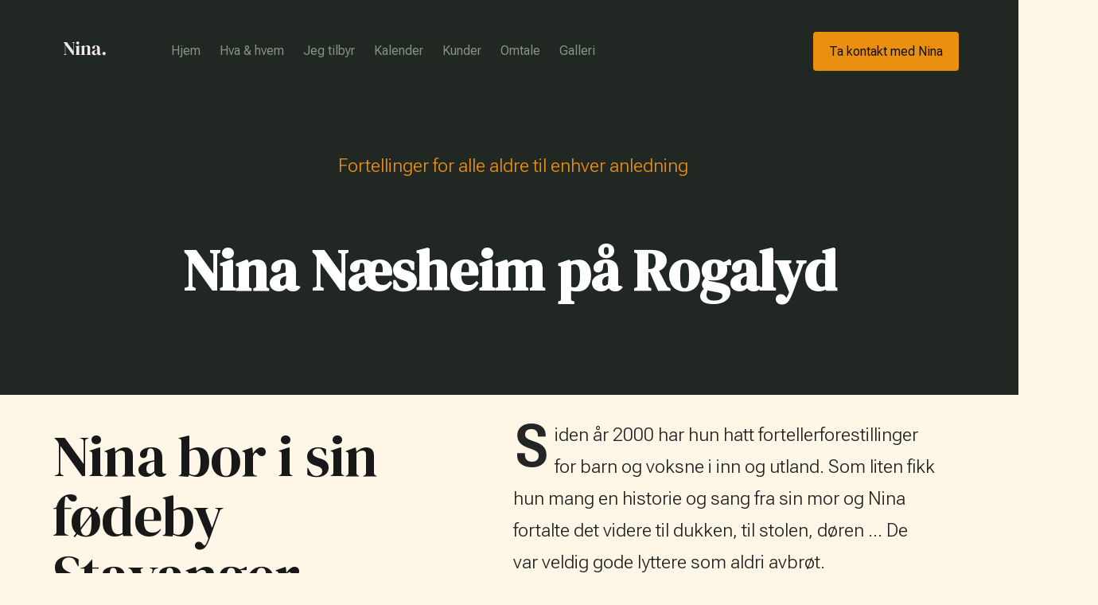

--- FILE ---
content_type: text/html; charset=UTF-8
request_url: http://fortellernina.no/artikkel/nina-naesheim-pa-rogalyd
body_size: 3675
content:
<!DOCTYPE html>
<html lang="nb" dir="ltr" prefix="og: https://ogp.me/ns#">
  <head>
    <meta charset="utf-8" />
<link rel="canonical" href="http://fortellernina.no/artikkel/nina-naesheim-pa-rogalyd" />
<meta name="description" content="Siden år 2000 har hun hatt fortellerforestillinger for barn og voksne i inn og utland. Som liten fikk hun mang en historie og sang fra sin mor og Nina fortalte det videre til dukken, til stolen, døren … De var veldig gode lyttere som aldri avbrøt." />
<meta name="dcterms.title" content="Nina Næsheim på Rogalyd" />
<meta name="dcterms.description" content="Siden år 2000 har hun hatt fortellerforestillinger for barn og voksne i inn og utland. Som liten fikk hun mang en historie og sang fra sin mor og Nina fortalte det videre til dukken, til stolen, døren … De var veldig gode lyttere som aldri avbrøt." />
<meta property="og:determiner" content="Nina Næsheim på Rogalyd | Ninas Fortellerhule" />
<meta property="og:title" content="Nina Næsheim på Rogalyd | Ninas Fortellerhule" />
<meta property="og:description" content="Siden år 2000 har hun hatt fortellerforestillinger for barn og voksne i inn og utland. Som liten fikk hun mang en historie og sang fra sin mor og Nina fortalte det videre til dukken, til stolen, døren … De var veldig gode lyttere som aldri avbrøt." />
<meta name="Generator" content="Drupal 9 (https://www.drupal.org)" />
<meta name="MobileOptimized" content="width" />
<meta name="HandheldFriendly" content="true" />
<meta name="viewport" content="width=device-width, initial-scale=1.0" />
<link rel="icon" href="/themes/nina/favicon.ico" type="image/vnd.microsoft.icon" />

    <title>Nina Næsheim på Rogalyd | Ninas Fortellerhule</title>
<meta name="geo.region" content="NO" />
<meta name="geo.placename" content="Stavanger" />
<meta name="geo.position" content="58.965044;5.754851" />
<meta name="ICBM" content="58.965044, 5.754851" />
<link rel="apple-touch-icon" sizes="180x180" href="/themes/img/fav/apple-touch-icon.png">
<link rel="icon" type="image/png" sizes="32x32" href="/themes/img/fav/favicon-32x32.png">
<link rel="icon" type="image/png" sizes="16x16" href="/themes/img/fav/favicon-16x16.png">
<link rel="manifest" href="/themes/img/fav/site.webmanifest">
<link rel="mask-icon" href="/themes/img/fav/safari-pinned-tab.svg" color="#5bbad5">
<meta name="msapplication-TileColor" content="#da532c">
<meta name="theme-color" content="#ffffff">
    <link rel="stylesheet" media="all" href="/sites/default/files/css/css_PeontZnw7hm__xE0PPTYtt6gM9mV_lXtgudA3KAUxYc.css" />
<link rel="stylesheet" media="all" href="/sites/default/files/css/css_gzgRJB6ir0ncHP7oXpp1BgORLEnm_JX_HuHbwtGbMCg.css" />

    
    <script>document.documentElement.classList.remove('no-js');document.documentElement.classList.add('js');</script>
    <script src="/themes/nina/vendor/modernizr/modernizr.min.js"></script>
  </head>
  <body class="page-node-17 page-node-type-article path-node node--type-article">
    <a href="#main-content" class="visually-hidden focusable">
      Ned til innholdet
    </a>
    
      <div class="dialog-off-canvas-main-canvas" data-off-canvas-main-canvas>
       <div id="preloader">
        <div id="loader" class="dots-fade">
            <div></div>
            <div></div>
            <div></div>
        </div>
    </div>

        <header class="s-header">

            <div class="row s-header__inner width-sixteen-col">

                <div class="s-header__block">
                    <div class="s-header__logo">                      
                   <a class="logo" href="/" title="Hjem" rel="home"><img src="/themes/nina/files/logo.svg" alt="Logo"></a>                      </div>
                    <a class="s-header__menu-toggle" href="#0"><span>Meny</span></a>
                </div> 
                <nav class="s-header__nav">
                              
           
    
 
            
  <h2 class="visually-hidden" id="block-nina-main-menu-menu">Hovedmeny</h2>
  

        
 
 
               
      <ul class="s-header__menu-links">
          
                                <li class="nav-item">
                 
                    <a href="/" data-drupal-link-system-path="&lt;front&gt;">Hjem</a>
                  </li>
      
                                <li class="nav-item">
                 
                    <a href="/hva-hvem" data-drupal-link-system-path="node/1">Hva &amp; hvem</a>
                  </li>
      
                                <li class="nav-item">
                 
                    <a href="/jeg-tilbyr" data-drupal-link-system-path="node/3">Jeg tilbyr</a>
                  </li>
      
                                <li class="nav-item">
                 
                    <a href="/kalender" data-drupal-link-system-path="node/22">Kalender</a>
                  </li>
      
                                <li class="nav-item">
                 
                    <a href="/kunder" data-drupal-link-system-path="node/4">Kunder</a>
                  </li>
      
                                <li class="nav-item">
                 
                    <a href="/omtale" data-drupal-link-system-path="node/18">Omtale</a>
                  </li>
      
                                <li class="nav-item">
                 
                    <a href="/galleri" data-drupal-link-system-path="node/26">Galleri</a>
                  </li>
          </ul>

  


  



              
                    <div class="s-header__contact">
        <a href="/kontakt" class="kontakt-knapp">Ta kontakt med Nina</a>                    </div>    
                </nav> 
            </div>
        </header> 

     <section id="content" class="s-content">

               <section class="s-pageheader pageheader">
                    <div class="row">
                        <div class="column xl-12">
                            <h1 class="page-title text-white">
                                   <span class="page-title__small-type text-pretitle">Fortellinger for alle aldre til enhver anledning</span>
                         
  <h1>Nina Næsheim på Rogalyd</h1>
                          
                            
                        </div>
                    </div>
               </section> 
  <div role="main" id="main-content" class="main js-quickedit-main-content">
    <div class="row overflow-hidden">
                              <div class="highlighted col-sm-12">            
                
    <div data-drupal-messages-fallback class="hidden"></div>


             
          </div>  
              
                

                          <a id="main-content"></a>
          
      
    
      <div class="node node--type-article node--view-mode-full ds-2col-stacked pt-4 clearfix">

  
      
    <!-- /Header wrapper -->
 <section class="article">
<div class="container">
<div class="row">
  <div class="column xl-6 lg-12 pt-4">

        
                          <h2  class="pt-3 text-display-title" >
      Nina bor i sin fødeby Stavanger</h2>
      
  



  </div>

  <!-- /Left wrapper -->

  <div class="column xl-6 lg-12 u-flexitem-x-right" data-aos-duration="1300" data-aos-easing="ease-in-quad">
            <div   class="pt-4">
        
            <p  class="lead" property="description">
                        Siden år 2000 har hun hatt fortellerforestillinger  for barn og voksne i inn og utland. Som liten fikk hun mang en historie og sang fra sin mor og Nina fortalte det videre til dukken, til stolen, døren … De var veldig gode lyttere som aldri avbrøt.
      
      </p>
  
    </div >


            <div class="field field--name-body field--type-text-with-summary field--label-hidden field__item"><p><a href="http://rogalyd.no/artist/nina-naesheim" target="_blank" rel="nofollow">Les mer på Rogalyd.</a></p></div>
      
       </div>

</div>
</div>
</section>

<!-- /Right wrapper -->
<div class="container clearfix">
<div class="row">
      </div>
</div>

<div class="container-fluid group-footer gallery position-relative more-news"><div class="row row-eq-height align-items-center justify-content-center align-self-center"> 
    
 </div>
  </div>
</div>
<!-- /Footer wrapper -->

  


                        </div>
  </div>
  
   <footer class="foot bg-white"> 
      <div data-aos="fade-left" data-aos-anchor-placement="center-bottom"><p class="text-lg-right p-5"><a class="pulse" href="#"><span class="ti ti-angle-up"></span></a></p></div>
            <div class="footer-widget-area padding-five-tb xs-padding-30px-tb">
                <div class="container">
           
                    <div class="row equalize xs-equalize-auto">
           

    
               

      </div>
  </div>
</div>

     <div class="container">
<div class="row">
  <div class="col-md-6">

</div>

 <div class="col-md-6">
<p class="text-right">
  &COPY;  2025 Ninas fortellerhulde | <a href="/personvern">Personvern</a> | <a href="https://zomme.no/" target="_blank">Design &amp; utvikling Sømme</a></p>
</div>
</div>
     </div> 
</footer>


  </div>

    
    <script type="application/json" data-drupal-selector="drupal-settings-json">{"path":{"baseUrl":"\/","scriptPath":null,"pathPrefix":"","currentPath":"node\/17","currentPathIsAdmin":false,"isFront":false,"currentLanguage":"nb"},"pluralDelimiter":"\u0003","suppressDeprecationErrors":true,"user":{"uid":0,"permissionsHash":"6a01d099a1e5db52d517930bcbeefad9c1253f6a4488240aa61a3c64780134cb"}}</script>
<script src="/core/assets/vendor/jquery/jquery.min.js?v=3.6.3"></script>
<script src="/core/misc/polyfills/element.matches.js?v=9.5.7"></script>
<script src="/core/misc/polyfills/object.assign.js?v=9.5.7"></script>
<script src="/core/assets/vendor/once/once.min.js?v=1.0.1"></script>
<script src="/core/assets/vendor/jquery-once/jquery.once.min.js?v=2.2.3"></script>
<script src="/core/misc/drupalSettingsLoader.js?v=9.5.7"></script>
<script src="/sites/default/files/languages/nb_9N30zuWGStafgcmppFjzWGNpFfmlxigvT0AfJ1nCDs0.js?rsjfx7"></script>
<script src="/core/misc/drupal.js?v=9.5.7"></script>
<script src="/core/misc/drupal.init.js?v=9.5.7"></script>
<script src="/core/misc/jquery.once.bc.js?v=9.5.7"></script>
<script src="/themes/nina/vendor/jquery/jquery.slim.min.js?v=9.5.7"></script>
<script src="/themes/nina/vendor/bootstrap/js/bootstrap.bundle.min.js?v=9.5.7"></script>
<script src="/themes/nina/vendor/aos/aos.js?v=9.5.7"></script>
<script src="/themes/nina/vendor/owl.carousel/dist/owl.carousel.min.js?v=9.5.7"></script>
<script src="/themes/nina/vendor/para/simpleParallax.min.js?v=9.5.7"></script>
<script src="/themes/nina/js/scroll.js?v=9.5.7"></script>
<script src="/themes/nina/js/owl.js?v=9.5.7"></script>
<script src="/themes/nina/js/map.js?v=9.5.7"></script>
<script src="/themes/nina/vendor/plyr/plyr.js?v=9.5.7"></script>
<script src="/themes/nina/vendor/fit/jquery.fitvids.js?v=9.5.7"></script>
<script src="/themes/nina/vendor/ekko-lightbox/ekko-lightbox.min.js?v=9.5.7"></script>
<script src="/themes/nina/js/plugins.js?v=9.5.7"></script>
<script src="/themes/nina/js/main.js?v=9.5.7"></script>


<script async src="https://www.googletagmanager.com/gtag/js?id=UA-46052778-1"></script>
<script>  window.dataLayer = window.dataLayer || [];  function gtag(){dataLayer.push(arguments);}  gtag('js', new Date());  gtag('config', 'UA-46052778-1');</script>
 <script> const player = new Plyr('.player');</script>
 <script src="/themes/nina/js/custom.js"></script>
<script>var image=document.getElementsByClassName("para");new simpleParallax(image,{delay:.6,transition:"cubic-bezier(0,0,0,1)"});</script> 
<script>AOS.init({duration:700}),AOS.init({disable:function(){return window.innerWidth<1200}});</script>
<noscript><style>*[data-aos] {display: block !important;opacity: 1 !important;  visibility: visible !important;}</style></noscript>
<script>AOS.init({duration: 700});</script>
<script>AOS.init({  disable: function () {var maxWidth = 1200;return window.innerWidth < maxWidth;}});</script>


  </body>
</html>

--- FILE ---
content_type: text/javascript
request_url: http://fortellernina.no/themes/nina/js/map.js?v=9.5.7
body_size: 615
content:
var map,
				desktopScreen = Modernizr.mq( "only screen and (min-width:1024px)" ),
				zoom = desktopScreen ? 18 : 17,
				scrollable = draggable = !Modernizr.hiddenscroll || desktopScreen,
				isIE11 = !!(navigator.userAgent.match(/Trident/) && navigator.userAgent.match(/rv[ :]11/));

			function initMap() {
				var myLatLng = {lat: 58.965853, lng: 5.742659};
				map = new google.maps.Map(document.getElementById('map'), {
					zoom: zoom,
					center: myLatLng,
					mapTypeId: google.maps.MapTypeId.ROADMAP,
					scrollwheel: scrollable,
					draggable: draggable,
					styles: [{"stylers": [{ "saturation": -100 }]}],
				});

				var locations = [
					{
						title: 'Nina Næsheim',
						position: {lat: 58.965044, lng: 5.754851},
						icon: {
							url: isIE11 ? "https://fortellernina.no/_img/mapicon.png" : "https://fortellernina.no/_img/mapicon.svg",
							scaledSize: new google.maps.Size(135, 54)
						}

					},				
				];
				
				locations.forEach( function( element, index ){	
					var marker = new google.maps.Marker({
						position: element.position,
						map: map,
						title: element.title,
						icon: element.icon,
					});
				});	
			}

--- FILE ---
content_type: image/svg+xml
request_url: http://fortellernina.no/themes/nina/files/logo.svg
body_size: 3876
content:
<?xml version="1.0" encoding="utf-8"?>
<!-- Generator: Adobe Illustrator 15.0.0, SVG Export Plug-In . SVG Version: 6.00 Build 0)  -->
<!DOCTYPE svg PUBLIC "-//W3C//DTD SVG 1.1//EN" "http://www.w3.org/Graphics/SVG/1.1/DTD/svg11.dtd">
<svg version="1.1" id="Layer_1" xmlns="http://www.w3.org/2000/svg" xmlns:xlink="http://www.w3.org/1999/xlink" x="0px" y="0px"
	 width="96px" height="21px" viewBox="0 0 96 21" enable-background="new 0 0 96 21" xml:space="preserve">
<g>
	<path fill="#EFEAEA" d="M2.034,18.924v-0.24l0.792-0.24c0.288-0.079,0.496-0.235,0.624-0.468c0.128-0.231,0.192-0.508,0.192-0.828
		V5.604C3.466,5.22,3.326,4.932,3.222,4.74s-0.22-0.356-0.348-0.492C2.746,4.112,2.57,3.94,2.346,3.732L1.938,3.324v-0.24h4.248
		l7.968,10.872V4.908c0-0.32-0.052-0.608-0.156-0.864c-0.104-0.256-0.316-0.424-0.636-0.504L12.57,3.324v-0.24h3.432v0.24
		L15.354,3.54c-0.288,0.096-0.464,0.264-0.528,0.504c-0.064,0.24-0.096,0.52-0.096,0.84v14.112h-1.344l-9.168-12.6v10.751
		c0,0.32,0.048,0.593,0.144,0.816c0.096,0.225,0.296,0.384,0.6,0.479l0.72,0.24v0.24H2.034z"/>
	<path fill="#EFEAEA" d="M16.866,18.924v-0.24l0.336-0.096c0.32-0.096,0.54-0.24,0.66-0.432c0.12-0.192,0.18-0.448,0.18-0.769V9.876
		c0-0.336-0.06-0.588-0.18-0.756s-0.34-0.284-0.66-0.348L16.866,8.7V8.46l4.392-1.416l0.24,0.24l-0.072,3.408v6.72
		c0,0.32,0.06,0.576,0.18,0.768c0.12,0.192,0.332,0.336,0.636,0.433l0.24,0.071v0.24H16.866z M19.698,5.772
		c-0.544,0-1.004-0.172-1.38-0.516c-0.376-0.344-0.564-0.78-0.564-1.308c0-0.543,0.188-0.984,0.564-1.32s0.836-0.504,1.38-0.504
		s1,0.168,1.368,0.504c0.368,0.336,0.552,0.776,0.552,1.32c0,0.528-0.184,0.964-0.552,1.308C20.698,5.6,20.242,5.772,19.698,5.772z"
		/>
	<path fill="#EFEAEA" d="M23.538,18.924v-0.24l0.336-0.096c0.56-0.16,0.84-0.552,0.84-1.176V9.9c0-0.352-0.056-0.612-0.168-0.78
		s-0.328-0.284-0.648-0.348l-0.36-0.096v-0.24l4.104-1.392l0.24,0.24l0.192,1.44c0.56-0.496,1.191-0.903,1.896-1.224
		c0.704-0.32,1.4-0.48,2.088-0.48c1.056,0,1.868,0.288,2.436,0.864c0.568,0.576,0.852,1.456,0.852,2.64v6.912
		c0,0.624,0.304,1.017,0.912,1.177l0.216,0.071v0.24H30.81v-0.24l0.312-0.096c0.56-0.176,0.84-0.567,0.84-1.176V9.756
		c0-1.024-0.512-1.536-1.536-1.536c-0.705,0-1.473,0.352-2.304,1.056v8.16c0,0.624,0.28,1.017,0.84,1.177l0.216,0.071v0.24H23.538z"
		/>
	<path fill="#EFEAEA" d="M40.77,19.284c-0.928,0-1.708-0.265-2.34-0.792c-0.632-0.528-0.948-1.288-0.948-2.28
		c0-0.752,0.384-1.443,1.152-2.076c0.768-0.632,1.976-1.107,3.624-1.428c0.255-0.048,0.543-0.1,0.864-0.156
		c0.32-0.056,0.656-0.116,1.008-0.18v-1.896c0-1.087-0.132-1.852-0.396-2.292c-0.264-0.439-0.676-0.66-1.236-0.66
		c-0.384,0-0.688,0.124-0.912,0.372s-0.368,0.676-0.432,1.284l-0.048,0.264c-0.032,0.688-0.2,1.192-0.504,1.512
		c-0.304,0.32-0.68,0.479-1.128,0.479c-0.416,0-0.76-0.128-1.032-0.384s-0.408-0.6-0.408-1.032c0-0.656,0.228-1.208,0.684-1.656
		c0.456-0.448,1.06-0.784,1.812-1.008c0.752-0.224,1.568-0.336,2.448-0.336c1.424,0,2.524,0.348,3.3,1.044
		c0.776,0.696,1.164,1.828,1.164,3.396v5.304c0,0.72,0.336,1.08,1.008,1.08h0.528l0.216,0.192c-0.305,0.384-0.636,0.68-0.996,0.888
		s-0.868,0.312-1.524,0.312c-0.705,0-1.26-0.164-1.668-0.491c-0.408-0.328-0.676-0.765-0.804-1.309
		c-0.48,0.513-0.972,0.948-1.476,1.309C42.222,19.104,41.57,19.284,40.77,19.284z M42.234,17.82c0.32,0,0.62-0.076,0.9-0.229
		c0.28-0.151,0.612-0.388,0.996-0.708v-4.032c-0.16,0.032-0.32,0.064-0.48,0.097c-0.16,0.032-0.344,0.063-0.552,0.096
		c-0.736,0.191-1.324,0.516-1.764,0.972s-0.66,1.068-0.66,1.836c0,0.656,0.152,1.148,0.456,1.477
		C41.434,17.656,41.802,17.82,42.234,17.82z"/>
	<path fill="#EFEAEA" d="M52.817,19.284c-0.575,0-1.063-0.2-1.464-0.601c-0.399-0.399-0.6-0.88-0.6-1.439
		c0-0.561,0.2-1.048,0.6-1.464c0.4-0.416,0.889-0.624,1.464-0.624c0.576,0,1.064,0.208,1.465,0.624c0.399,0.416,0.6,0.903,0.6,1.464
		c0,0.56-0.2,1.04-0.6,1.439C53.882,19.084,53.394,19.284,52.817,19.284z"/>
</g>
</svg>


--- FILE ---
content_type: text/javascript
request_url: http://fortellernina.no/themes/nina/js/owl.js?v=9.5.7
body_size: 387
content:
"use strict";$(document).ready(function(){if($(".owl-carousel").length){var a=function(a){0!=a.find("*[data-zanim-timeline]").length&&a.find(".owl-item.active > *[data-zanim-timeline]").zanimation(function(a){a.play()})};$(".owl-carousel").each(function(){var n=$(this),t=n.data("options")||{};"rtl"==$("html").attr("dir")&&(t.rtl=!0),t.navText||(t.navText=['<span class="fal fa-angle-left"></span>','<span class="fal fa-angle-right"></span>']),t.mouseDrag=!1,t.touchDrag=!0,n.owlCarousel($.extend(t||{},{onInitialized:function(n){a($(n.target))},onTranslate:function(a){var n;0!=(n=$(a.target)).find("*[data-zanim-timeline]").length&&n.find("*[data-zanim-timeline]").zanimation(function(a){a.kill()})},onTranslated:function(n){a($(n.target))}}))})}}),jQuery;

--- FILE ---
content_type: text/javascript
request_url: http://fortellernina.no/themes/nina/js/custom.js
body_size: 526
content:
"use strict";
$(document).ready(function(){
    // Target your .container, .wrapper, .post, etc.
    $(".youtube-container").fitVids();
  });
$(function () {
    $('a[href^="mailto:"]').each(function () {
        (this.href = this.href.replace("(at)", "@").replace(/\(dot\)/g, ".")), (this.innerHTML = this.href.replace("mailto:", ""));
    });
}),
    jQuery;

var scroll = new SmoothScroll('a[href*="#"]');
$(function () {
    $(window).on("scroll", function () {
        $(window).scrollTop() > 50 ? $(".navbar").addClass("active") : $(".navbar").removeClass("active");
    });
}),
    $(window).scroll(function () {
        $(window).scrollTop() > 400 ? $(".right-img").addClass("blur") : $(".right-img").removeClass("blur"),
            $(window).scroll(function () {
                $(this).scrollTop() > 50 ? $("h1.not-moz").addClass("moz") : $("h1").removeClass("moz");
     });
}),
 $(document).on("click", '[data-toggle="lightbox"]', function(event) {
  event.preventDefault();
  $(this).ekkoLightbox();
});   
var div = $('#quotes');
div.html(div.html().replace(/^\s*&gt;/m, ''));       
(jQuery)


--- FILE ---
content_type: text/javascript
request_url: http://fortellernina.no/themes/nina/js/main.js?v=9.5.7
body_size: 1461
content:
!function(e){"use strict";(function(){let t=document.querySelector("body"),s=document.querySelector("#preloader");s&&(e.classList.add("ss-preload"),window.addEventListener("load",function(){e.classList.remove("ss-preload"),e.classList.add("ss-loaded"),s.addEventListener("transitionend",function e(i){i.target.matches("#preloader")&&(t.classList.add("ss-show"),i.target.style.display="none",s.removeEventListener(i.type,e))})}))})(),function(){let e=document.querySelector(".s-header__menu-toggle"),t=document.querySelector(".s-header__nav"),s=document.querySelector("body");e&&t&&(e.addEventListener("click",function(t){t.preventDefault(),e.classList.toggle("is-clicked"),s.classList.toggle("menu-is-open")}),t.querySelectorAll(".s-header__nav a").forEach(function(t){t.addEventListener("click",function(t){window.matchMedia("(max-width: 900px)").matches&&(e.classList.toggle("is-clicked"),s.classList.toggle("menu-is-open"))})}),window.addEventListener("resize",function(){window.matchMedia("(min-width: 901px)").matches&&(s.classList.contains("menu-is-open")&&s.classList.remove("menu-is-open"),e.classList.contains("is-clicked")&&e.classList.remove("is-clicked"))}))}(),new Swiper(".home-slider",{slidesPerView:1,pagination:{el:".swiper-pagination",clickable:!0},breakpoints:{401:{slidesPerView:1,spaceBetween:20},801:{slidesPerView:2,spaceBetween:40},1331:{slidesPerView:3,spaceBetween:48},1774:{slidesPerView:4,spaceBetween:48}}}),new Swiper(".page-slider",{slidesPerView:1,pagination:{el:".swiper-pagination",clickable:!0},breakpoints:{401:{slidesPerView:1,spaceBetween:20},801:{slidesPerView:2,spaceBetween:40},1241:{slidesPerView:3,spaceBetween:48}}}),function(){let e=document.querySelector("#mc-form");e&&(e.setAttribute("novalidate",!0),window.displayMailChimpStatus=function(e){if(e.result&&e.msg&&mcStatus){if(mcStatus.innerHTML=e.msg,"error"===e.result){mcStatus.classList.remove("success-message"),mcStatus.classList.add("error-message");return}mcStatus.classList.remove("error-message"),mcStatus.classList.add("success-message")}},e.addEventListener("submit",function(e){e.preventDefault();let t=e.target.querySelector("#mce-EMAIL"),s=function e(t){if(t.disabled||"file"===t.type||"reset"===t.type||"submit"===t.type||"button"===t.type)return;let s=t.validity;if(!s.valid)return s.valueMissing?"Please enter an email address.":s.typeMismatch&&"email"===t.type?"Please enter a valid email address.":s.patternMismatch?t.hasAttribute("title")?t.getAttribute("title"):"Please match the requested format.":"The value you entered for this field is invalid."}(t);if(s){(function e(t,s){if(!(t.id||t.name))return;let i=t.form.querySelector(".mc-status");i.classList.remove("success-message"),i.classList.add("error-message"),i.innerHTML=s})(t,s),t.focus();return}(function e(t){let s=cfg.mailChimpURL,i=t.querySelector("#mce-EMAIL"),a="&"+encodeURIComponent(i.name)+"="+encodeURIComponent(i.value);if(""!=s){s=s.replace("/post?u=","/post-json?u="),s+=a+"&c=displayMailChimpStatus";var n=window.document.getElementsByTagName("script")[0],r=window.document.createElement("script");r.src=s,window.mcStatus=t.querySelector(".mc-status"),window.mcStatus.classList.remove("error-message","success-message"),window.mcStatus.innerText="Submitting...",n.parentNode.insertBefore(r,n),r.onload=function(){this.remove()}}})(this)},!1))}(),function(){let e=document.querySelectorAll(".alert-box");e.forEach(function(e){e.addEventListener("click",function(t){t.target.matches(".alert-box__close")&&(t.stopPropagation(),t.target.parentElement.classList.add("hideit"),setTimeout(function(){e.style.display="none"},500))})})}(),function(){let e=document.querySelectorAll(".smoothscroll"),t=new MoveTo({tolerance:0,duration:1200,easing:"easeInOutCubic",container:window},{easeInQuad:function(e,t,s,i){return s*(e/=i)*e+t},easeOutQuad:function(e,t,s,i){return-s*(e/=i)*(e-2)+t},easeInOutQuad:function(e,t,s,i){return(e/=i/2)<1?s/2*e*e+t:-s/2*(--e*(e-2)-1)+t},easeInOutCubic:function(e,t,s,i){return(e/=i/2)<1?s/2*e*e*e+t:s/2*((e-=2)*e*e+2)+t}});e.forEach(function(e){t.registerTrigger(e)})}()}(document.documentElement);